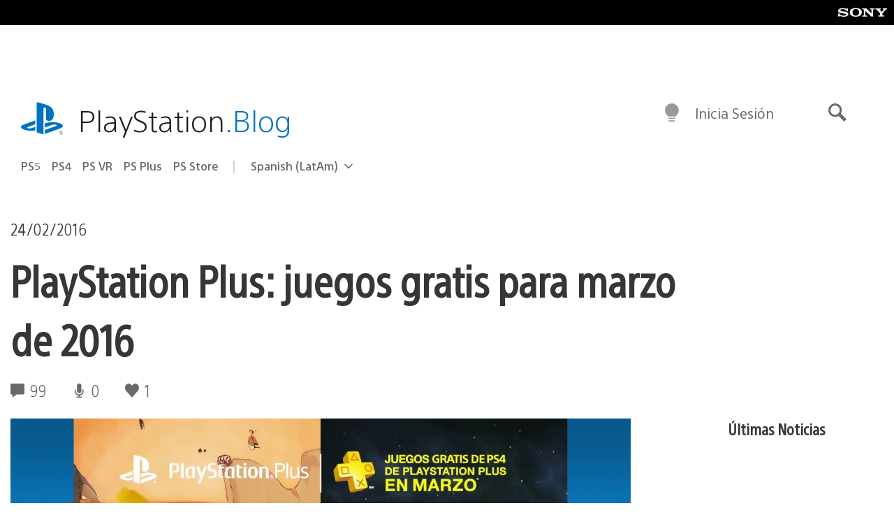

--- FILE ---
content_type: application/x-javascript;charset=utf-8
request_url: https://smetrics.aem.playstation.com/id?d_visid_ver=5.5.0&d_fieldgroup=A&mcorgid=BD260C0F53C9733E0A490D45%40AdobeOrg&mid=04267910488044582293737962275650464144&ts=1768974976257
body_size: -42
content:
{"mid":"04267910488044582293737962275650464144"}